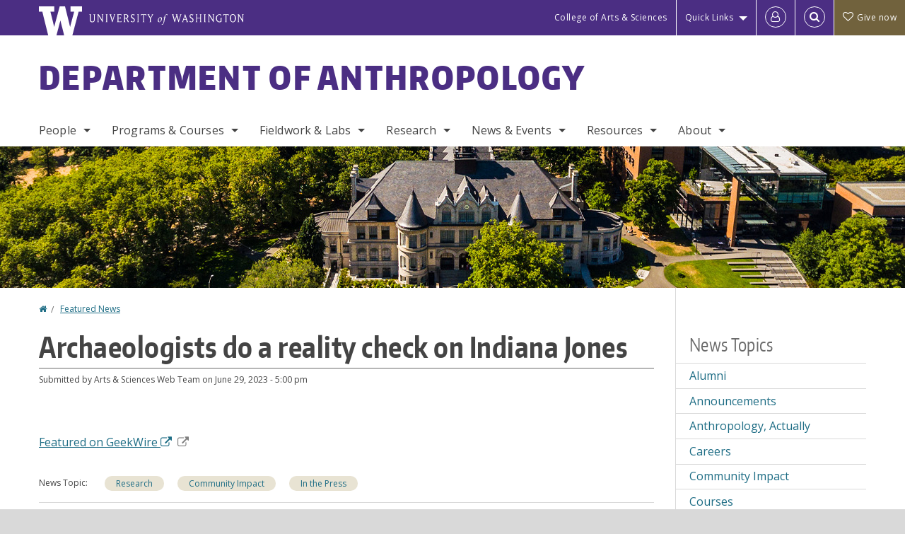

--- FILE ---
content_type: text/html; charset=UTF-8
request_url: https://anthropology.washington.edu/news/2023/06/29/archaeologists-do-a-reality-check-indiana-jones
body_size: 48855
content:
<!DOCTYPE html>
<html lang="en" dir="ltr">
  <head>
    <meta charset="utf-8" />
<script async src="https://www.googletagmanager.com/gtag/js?id=UA-25223004-36"></script>
<script>window.dataLayer = window.dataLayer || [];function gtag(){dataLayer.push(arguments)};gtag("js", new Date());gtag("set", "developer_id.dMDhkMT", true);gtag("config", "UA-25223004-36", {"groups":"default","anonymize_ip":true,"page_placeholder":"PLACEHOLDER_page_path","allow_ad_personalization_signals":false});gtag("config", "G-685SGHN3LR", {"groups":"default","page_placeholder":"PLACEHOLDER_page_location","allow_ad_personalization_signals":false});gtag("config", "G-SHNBKYT066", {"groups":"default","page_placeholder":"PLACEHOLDER_page_location","allow_ad_personalization_signals":false});</script>
<meta name="description" content="Featured on GeekWire " />
<link rel="canonical" href="https://anthropology.washington.edu/news/2023/06/29/archaeologists-do-a-reality-check-indiana-jones" />
<meta name="Generator" content="Drupal 10 (https://www.drupal.org)" />
<meta name="MobileOptimized" content="width" />
<meta name="HandheldFriendly" content="true" />
<meta name="viewport" content="width=device-width, initial-scale=1.0" />
<meta content="ie=edge, chrome=1" http-equiv="x-ua-compatible" />
<meta http-equiv="ImageToolbar" content="false" />
<link rel="icon" href="/themes/custom/uwflorin_foundation/favicon.ico" type="image/vnd.microsoft.icon" />
<script>window.a2a_config=window.a2a_config||{};a2a_config.callbacks=[];a2a_config.overlays=[];a2a_config.templates={};a2a_config.no_3p = 1;</script>

    <title>Archaeologists do a reality check on Indiana Jones | Department of Anthropology | University of Washington</title>
    <link rel="stylesheet" media="all" href="/sites/anthropology/files/css/css_m-LRS3uEri5OIN1r1DgZ6hDNwGM7Z2qkFn9nJ68AezE.css?delta=0&amp;language=en&amp;theme=uwflorin_foundation&amp;include=eJwti0EOhDAIAD9EypM2VOimEcG0sOrv1xgvk5nDEHM42YX0SmnDLWBx9VH9RJZGqQFyhnZbkUfupOVNmNcM2bDSFMij3VO3T_M0puhu-FWvpPDrckx8WDbnVPkDXpkvxA" />
<link rel="stylesheet" media="all" href="/sites/anthropology/files/css/css_jOJe-CSnAlMnlWufZKiTjDJt65UXX_WG2w4QqpolWVw.css?delta=1&amp;language=en&amp;theme=uwflorin_foundation&amp;include=eJwti0EOhDAIAD9EypM2VOimEcG0sOrv1xgvk5nDEHM42YX0SmnDLWBx9VH9RJZGqQFyhnZbkUfupOVNmNcM2bDSFMij3VO3T_M0puhu-FWvpPDrckx8WDbnVPkDXpkvxA" />
<link rel="stylesheet" media="print" href="/sites/anthropology/files/css/css_aF2zeE5WSgRUByo80Ye07-64ExKq8ehI2wfHJrpGt_A.css?delta=2&amp;language=en&amp;theme=uwflorin_foundation&amp;include=eJwti0EOhDAIAD9EypM2VOimEcG0sOrv1xgvk5nDEHM42YX0SmnDLWBx9VH9RJZGqQFyhnZbkUfupOVNmNcM2bDSFMij3VO3T_M0puhu-FWvpPDrckx8WDbnVPkDXpkvxA" />
<link rel="stylesheet" media="all" href="/sites/anthropology/files/css/css_bpRD2OsqNgVfDUsOXJ0oNL7BKSICa06A-ioy5MYJ80c.css?delta=3&amp;language=en&amp;theme=uwflorin_foundation&amp;include=eJwti0EOhDAIAD9EypM2VOimEcG0sOrv1xgvk5nDEHM42YX0SmnDLWBx9VH9RJZGqQFyhnZbkUfupOVNmNcM2bDSFMij3VO3T_M0puhu-FWvpPDrckx8WDbnVPkDXpkvxA" />

    <script src="/core/assets/vendor/modernizr/modernizr.min.js?v=3.11.7"></script>

    <script type="application/ld+json">
      {
        "@context" : "https://schema.org",
        "@type" : "WebSite",
        "name" : "Department of Anthropology",
        "url" : "https://anthropology.washington.edu/"
      }
    </script>
  </head>
  <body class="lang-en section-news header-size-large header-align-left heading-font-encodesans body-font-opensans color-blue accent-lightgray anthropology hide-text-formats front-no-max-width path-node node--type-news">
  <a href="#main-content" class="visually-hidden focusable skip-link">
    Skip to main content
  </a>
  
    <div class="dialog-off-canvas-main-canvas" data-off-canvas-main-canvas>
    
<div class="off-canvas-wrap" data-offcanvas>
  <div class="inner-wrap page ">
    <aside class="left-off-canvas-menu" role="complementary">
      
    </aside>

    <aside class="right-off-canvas-menu" role="complementary">
      
    </aside>

      
      <header class="l-header" role="banner" aria-label="Site header">

        <section id="uw-bar" role="complementary" aria-label="University of Washington links">
          <div class="row">
            <div class="column">
              <a href="https://www.washington.edu" class="uw-link">
              <div class="w-logo"><svg id="W_Logo" data-name="W Logo" xmlns="http://www.w3.org/2000/svg" viewBox="0 0 120.29 80.88" aria-labelledby="W_Title" role="img"><title id="W_Title">Washington</title><path d="M88.27,0V14.58H98.52L87.08,57.19,72.87,0H58.06L42.68,57.19,32.15,14.58H42.82V0H0V14.58H9.49s16.36,65.51,16.57,66.3H49L60,39.17c6.83,27.31,6.49,25.58,10.43,41.72h23c0.2-.78,17.43-66.3,17.43-66.3h9.41V0h-32Z" fill="#fff"/></svg></div>
              <div class="university-wordmark show-for-medium-up"><svg id="UW" data-name="University of Washington" xmlns="http://www.w3.org/2000/svg" viewBox="0 0 207.59 13.98" aria-labelledby="UW_Title" role="img"><title id="UW_Title">University of Washington</title><path d="M202.28,10.91V3.2l5.35,8.6h0.53V2.4L209,1.51h-2.69l0.89,0.89V8.94l-4.64-7.43h-2.13l0.87,0.89v8.52l-0.87.89h2.69Zm-8,.33c-2.06,0-2.77-2.46-2.77-4.59s0.72-4.59,2.77-4.59,2.79,2.46,2.79,4.59-0.72,4.59-2.79,4.59M190.2,6.66c0,2.62,1.48,5.37,4.12,5.37s4.13-2.76,4.13-5.37S197,1.28,194.32,1.28,190.2,4,190.2,6.66M185.55,11V2.28h2l1.1,1.1V1.51h-7.24V3.38l1.12-1.1h1.94V11l-0.8.82h2.76Zm-7.62-3.86v3.31a2.22,2.22,0,0,1-1.69.73c-2.28,0-3.44-2.3-3.44-4.52s1.45-4.52,3.44-4.52a1.57,1.57,0,0,1,1.26.49l1.13,1.12V2a4.6,4.6,0,0,0-2.39-.59,5,5,0,0,0-4.78,5.29c0,2.72,2,5.29,4.78,5.29a4.49,4.49,0,0,0,2.83-.75V7.13l0.8-.82h-2.76Zm-15.26,3.79V3.2l5.42,8.61h0.46V2.4l0.89-.89h-2.69l0.89,0.89V8.94L163,1.51h-2.13l0.87,0.89v8.52l-0.87.89h2.69Zm-7.38-9.4,0.82,0.82V11l-0.82.82h2.77L157.23,11V2.33l0.82-.82h-2.77Zm-9.14,5.13h4.33V11l-0.82.82h2.78L151.6,11V2.33l0.82-.82h-2.78l0.82,0.82V5.87h-4.33V2.33L147,1.51H144.2L145,2.33V11l-0.8.82H147L146.14,11V6.64Zm-4.64,2.3a2.28,2.28,0,0,0-1-2l-2.09-1.52a2.43,2.43,0,0,1-1.14-1.76,1.45,1.45,0,0,1,1.48-1.46,5.94,5.94,0,0,1,.66.12l0.91,1,1-1.43-2-.38a1.63,1.63,0,0,0-.49-0.05A2.59,2.59,0,0,0,136.17,4a3,3,0,0,0,1.33,2.36l2.11,1.52a1.75,1.75,0,0,1,.73,1.5,1.7,1.7,0,0,1-1.71,1.82,1.73,1.73,0,0,1-.72-0.14l-1-1.15-0.89,1.61,2,0.38a3.5,3.5,0,0,0,.61.07,3,3,0,0,0,2.86-3M130,3.8l1.41,4.26h-2.88ZM127.5,11l0.75-2.18h3.4L132.37,11l-0.8.8h2.91L133.66,11l-3.21-9.46h-0.52L126.66,11l-0.84.84h2.48Zm-10.95.8,2.36-7.45,2.29,7.45h0.52l3-9.47,0.84-.82h-2.48l0.8,0.8-2.18,7.12-2.11-7.12,0.8-.8h-2.91l0.82,0.82L118.49,3l-2,6.42-2.11-7.12,0.8-.8h-2.91l0.84,0.82L116,11.8h0.52ZM101.3,5.63L100.9,6l0,0.14h1.2c-0.19,1.31-.36,2.44-0.64,4.26-0.39,2.71-.72,3.67-1,3.9a0.53,0.53,0,0,1-.36.13,2,2,0,0,1-.64-0.22,0.34,0.34,0,0,0-.41.1,0.88,0.88,0,0,0-.25.49,0.58,0.58,0,0,0,.62.43,2.44,2.44,0,0,0,1.59-1c0.49-.61,1.16-2,1.72-5.29,0.1-.61.22-1.22,0.46-2.81L104.74,6l0.32-.38h-1.71c0.43-2.68.8-3.49,1.42-3.49a1.57,1.57,0,0,1,1.12.48,0.29,0.29,0,0,0,.41,0,0.86,0.86,0,0,0,.29-0.54,0.79,0.79,0,0,0-.87-0.61,3.22,3.22,0,0,0-2.33,1.22,6.55,6.55,0,0,0-1.15,3H101.3Zm-6.52,3.8c0-2.15,1.09-3.31,1.54-3.49a1.35,1.35,0,0,1,.48-0.12c0.72,0,1.14.55,1.14,1.67,0,1.88-1,3.59-1.57,3.8a1.43,1.43,0,0,1-.45.1c-0.81,0-1.15-.87-1.15-2m2.48-4.15a3.45,3.45,0,0,0-1.57.52,4.54,4.54,0,0,0-2.09,4,1.89,1.89,0,0,0,1.83,2.15,3.73,3.73,0,0,0,2.16-1A5.2,5.2,0,0,0,99.11,7.3a1.78,1.78,0,0,0-1.86-2m-16.8-3L83.05,7v4l-0.82.82H85L84.19,11V7l2.65-4.68,0.86-.84H85.15l0.8,0.8L83.78,6.17,81.73,2.31l0.8-.8H79.61ZM75,11V2.28h2l1.1,1.1V1.51H70.84V3.38L72,2.28h1.94V11l-0.8.82h2.76ZM65.69,1.51l0.82,0.82V11l-0.82.82h2.78L67.64,11V2.33l0.82-.82H65.69Zm-3,7.43a2.28,2.28,0,0,0-1-2L59.65,5.45a2.42,2.42,0,0,1-1.13-1.76A1.45,1.45,0,0,1,60,2.23a5.89,5.89,0,0,1,.66.12l0.91,1,1-1.43-2-.38A1.61,1.61,0,0,0,60,1.46,2.59,2.59,0,0,0,57.38,4a3,3,0,0,0,1.33,2.36l2.11,1.52a1.75,1.75,0,0,1,.73,1.5,1.7,1.7,0,0,1-1.71,1.82A1.72,1.72,0,0,1,59.13,11l-1-1.15-0.89,1.61,2,0.38a3.5,3.5,0,0,0,.61.07,3,3,0,0,0,2.86-3M49.48,2.28h1.26a2,2,0,0,1,2,2.06,1.93,1.93,0,0,1-2,1.9H49.48v-4Zm0,8.71V7H51l2.49,4.8h1.71L54.43,11l-2.3-4.22a2.7,2.7,0,0,0,1.94-2.41,3.08,3.08,0,0,0-3.33-2.84H47.54l0.8,0.82V11l-0.8.82H50.3Zm-4.62.82V9.92L43.76,11H40.63V6.71H43l0.82,0.82V5.12L43,5.94H40.63V2.28h3.12l1.1,1.1V1.51H38.7l0.8,0.82V11l-0.8.82h6.16ZM31.51,1.51H28.59l0.84,0.82,2.9,9.47h0.52l3-9.47,0.84-.82H34.19L35,2.31,32.82,9.43,30.7,2.31Zm-8,0,0.82,0.82V11l-0.82.82h2.77L25.47,11V2.33l0.82-.82H23.51Zm-9.58,9.4V3.2l5.52,8.6h0.36V2.4l0.89-.89H18L18.91,2.4V8.94L14.27,1.51H12.14L13,2.4v8.52l-0.87.89h2.69ZM2.35,9a3.07,3.07,0,0,0,3.19,3A3.21,3.21,0,0,0,8.87,9V2.4l0.87-.89H7.06L7.95,2.4V9a2.11,2.11,0,0,1-2.13,2.13A2.21,2.21,0,0,1,3.55,9V2.4l0.89-.89h-3L2.35,2.4V9Z" transform="translate(-1.46 -1.28)" fill="#fff"/></svg></div>
              </a>
            </div>
          </div>
          <div class="right-buttons">
            <a href="https://artsci.washington.edu" class="artsci-link show-for-medium-up">College of Arts &amp; Sciences</a>
                                  
        <h2 class="block-title visually-hidden" id="block-quicklinks-menu">Quick links</h2>
  <button href="#" data-dropdown="quick-links-menu-links" data-options="is_hover:true" aria-controls="quick-links-menu-links" aria-expanded="false" aria-haspopup="true" class="header-dropdown-button show-for-large-up">Quick Links</button>
        
              <ul region="quick_links" class="f-dropdown show-for-large-up" role="menu" data-dropdown-content="" aria-hidden="true" id="quick-links-menu-links">
              <li>
        <a href="https://uw.edu/directory" title="" tabindex="-1">Directories</a>
              </li>
          <li>
        <a href="https://uw.edu/maps" title="" tabindex="-1">Maps</a>
              </li>
          <li>
        <a href="https://my.uw.edu" title="" tabindex="-1">MyUW</a>
              </li>
        </ul>
  


  
  
                                                          
        <h2 class="block-title visually-hidden" id="block-uwflorin-foundation-account-menu-menu">User account menu</h2>
      <div id="block-samlauthstatus" class="block-samlauthstatus block">
      <a href="/saml/login?destination=/news/2023/06/29/archaeologists-do-a-reality-check-indiana-jones" title="UWNetID Login" class="samlauth-login-link" aria-label="Log in">
        <span class="fa fa-user-o fa-fw" aria-hidden="true" />
      </a>
    </div>
  
  
                                              <div class="header-button">
  <a href="#" aria-controls="search-field" aria-expanded="false" id="search-toggle">Search</a>
  <div id="search-field" role="search" aria-hidden="true">
    <section class="flexible-google-cse-search-form block-flexiblegooglecustomsearchblock block" data-drupal-selector="flexible-google-cse-search-form" id="block-flexiblegooglecustomsearchblock">

                  
        <h2  class="block-title visually-hidden"></h2>
      

      
                  <form region="search" action="/search/google/" method="get" id="flexible-google-cse-search-form" accept-charset="UTF-8">
  <div class="js-form-item form-item js-form-type-textfield form-item-key-word js-form-item-key-word">
      <label for="edit-key-word">Search</label>
        <input placeholder="" data-drupal-selector="edit-key-word" type="text" id="edit-key-word" name="key-word" value="" size="15" maxlength="128" class="form-text" />

        </div>
<input data-drupal-selector="edit-searchbutton" type="submit" id="edit-searchbutton" value="Search" class="button js-form-submit form-submit" />

</form>

        
        
    </section>
  </div>
</div>
  
                                      <a href="/support-us" class="giving-link" id="giving-link-header"><span class='fa fa-heart-o'>&nbsp;</span>Give now</a>
                      </div>
        </section>

        
                  <div class="l-header-region row small-collapse">
            <div class="large-12 columns">
                    <div>
        
              
  <h2 class="block-title visually-hidden" id="block-uwflorin-foundation-main-menu-menu">Main menu</h2>
  

        

  <div class="contain-to-grid">
    <nav class="top-bar" data-topbar data-options="mobile_show_parent_link:true" role="navigation" aria-label="Main menu">
      <ul class="title-area">
        <li class="name">
          <h1 id="site-name"><a href="/" title="Department of Anthropology Home">Department of Anthropology</a></h1>
        </li>
        <li class="toggle-topbar menu-icon">
          <a href="#"><span>Menu</span></a>
        </li>
      </ul>
      <section class="top-bar-section">
                <ul  region="header" class="menu nav-bar main-nav" id="main-menu">
                                                                        <li class="has-dropdown first">
        <a href="/people" data-drupal-link-system-path="people">People</a>
                                          <ul  region="header" class="menu nav-bar main-nav dropdown" id="main-menu">
                                                                          <li class="has-dropdown first">
        <a href="/people/faculty" title="" data-drupal-link-system-path="node/1297">Faculty</a>
                                          <ul  region="header" class="menu nav-bar main-nav dropdown" id="main-menu">
                                                                          <li class="leaf first">
        <a href="/people/faculty" title="" data-drupal-link-system-path="node/1297">Core Faculty</a>
              </li>
                                                        <li class="leaf">
        <a href="/people/emeriti" title="" data-drupal-link-system-path="node/1296">Emeriti Faculty</a>
              </li>
                                                        <li class="leaf">
        <a href="/people/affiliated-faculty" title="" data-drupal-link-system-path="node/1298">Adjuncts &amp; Affiliates</a>
              </li>
                                                                      <li class="leaf last">
        <a href="/people/postdocs-and-visitors" title="" data-drupal-link-system-path="node/1299">Postdocs &amp; Visitors</a>
              </li>
      </ul>
  
              </li>
                                                        <li class="leaf">
        <a href="/people/staff" title="" data-drupal-link-system-path="node/1300">Staff</a>
              </li>
                                                        <li class="leaf">
        <a href="/people/graduate-student" title="" data-drupal-link-system-path="node/1301">Graduate Students</a>
              </li>
                                                        <li class="leaf">
        <a href="/people/mentors" title="" data-drupal-link-system-path="node/1302">Mentor Network</a>
              </li>
                                                                      <li class="has-dropdown last">
        <a href="/alumni" data-drupal-link-system-path="node/655">Alumni</a>
                                          <ul  region="header" class="menu nav-bar main-nav dropdown" id="main-menu">
                                                                          <li class="leaf first">
        <a href="/alumni" title="" data-drupal-link-system-path="node/655">Alumni News</a>
              </li>
                                                        <li class="leaf">
        <a href="/people/alumni" title="" data-drupal-link-system-path="node/1303">Alumni Profiles</a>
              </li>
                                                                      <li class="leaf last">
        <a href="/alumni-update" data-drupal-link-system-path="webform/alumni_update">Submit an Update</a>
              </li>
      </ul>
  
              </li>
      </ul>
  
              </li>
                                                        <li class="has-dropdown">
        <a href="/programs-courses" data-drupal-link-system-path="node/645">Programs &amp; Courses</a>
                                          <ul  region="header" class="menu nav-bar main-nav dropdown" id="main-menu">
                                                                          <li class="has-dropdown first">
        <a href="/undergraduate-program" data-drupal-link-system-path="node/649">Undergraduate</a>
                                          <ul  region="header" class="menu nav-bar main-nav dropdown" id="main-menu">
                                                                          <li class="leaf first">
        <a href="/undergraduate-program" title="" data-drupal-link-system-path="node/649">Program Overview</a>
              </li>
                                                        <li class="has-dropdown">
        <a href="/bachelor-arts-anthropology" data-drupal-link-system-path="node/667">BA in Anthropology</a>
                                          <ul  region="header" class="menu nav-bar main-nav dropdown" id="main-menu">
                                                                          <li class="leaf first">
        <a href="/anthropology-globalization-ba" data-drupal-link-system-path="node/672">Anthropology of Globalization Option</a>
              </li>
                                                        <li class="leaf">
        <a href="/archaeological-sciences-ba" data-drupal-link-system-path="node/673">Archaeological Sciences Option</a>
              </li>
                                                        <li class="leaf">
        <a href="/human-evolutionary-biology-ba" data-drupal-link-system-path="node/674">Human Evolutionary Biology Option</a>
              </li>
                                                        <li class="leaf">
        <a href="/indigenous-archaeology-ba" data-drupal-link-system-path="node/714">Indigenous Archaeology Option</a>
              </li>
                                                                      <li class="leaf last">
        <a href="/medical-anthropology-global-health-ba" data-drupal-link-system-path="node/671">Medical Anthropology &amp; Global Health Option</a>
              </li>
      </ul>
  
              </li>
                                                        <li class="has-dropdown">
        <a href="/bachelor-science-anthropology" data-drupal-link-system-path="node/716">BS in Anthropology</a>
                                          <ul  region="header" class="menu nav-bar main-nav dropdown" id="main-menu">
                                                                          <li class="leaf first">
        <a href="/archaeological-sciences-bs" data-drupal-link-system-path="node/712">Archaeological Sciences Option</a>
              </li>
                                                        <li class="leaf">
        <a href="/human-evolutionary-biology-bs" data-drupal-link-system-path="node/713">Human Evolutionary Biology Option</a>
              </li>
                                                                      <li class="leaf last">
        <a href="/medical-anthropology-global-health-bs" data-drupal-link-system-path="node/711">Medical Anthropology &amp; Global Health Option</a>
              </li>
      </ul>
  
              </li>
                                                        <li class="leaf">
        <a href="/minor-anthropology" data-drupal-link-system-path="node/675">Minor</a>
              </li>
                                                        <li class="leaf">
        <a href="/honors-program" data-drupal-link-system-path="node/676">Honors</a>
              </li>
                                                        <li class="leaf">
        <a href="/undergraduate-research-opportunities" data-drupal-link-system-path="node/677">Research Opportunities</a>
              </li>
                                                                      <li class="leaf last">
        <a href="/advising" title="" data-drupal-link-system-path="node/652">Advising</a>
              </li>
      </ul>
  
              </li>
                                                        <li class="has-dropdown">
        <a href="/graduate-programs" data-drupal-link-system-path="node/650">Graduate</a>
                                          <ul  region="header" class="menu nav-bar main-nav dropdown" id="main-menu">
                                                                          <li class="has-dropdown first">
        <a href="/phd-anthropology-archaeology" title="" data-drupal-link-system-path="node/683">Archaeology</a>
                                          <ul  region="header" class="menu nav-bar main-nav dropdown" id="main-menu">
                                                                          <li class="leaf first">
        <a href="/phd-anthropology-archaeology" data-drupal-link-system-path="node/683">PhD in Anthropology: Archaeology</a>
              </li>
                                                                      <li class="leaf last">
        <a href="/ma-archaeological-heritage" data-drupal-link-system-path="node/718">MA in Archaeological Heritage</a>
              </li>
      </ul>
  
              </li>
                                                        <li class="has-dropdown">
        <a href="/phd-anthropology-biological-anthropology" title="" data-drupal-link-system-path="node/684">Biological Anthropology</a>
                                          <ul  region="header" class="menu nav-bar main-nav dropdown" id="main-menu">
                                                                          <li class="leaf first">
        <a href="/phd-anthropology-biological-anthropology" data-drupal-link-system-path="node/684">PhD in Anthropology: Biological Anthropology</a>
              </li>
                                                                      <li class="leaf last">
        <a href="/mphphd-program" data-drupal-link-system-path="node/687">MPH/PhD Program</a>
              </li>
      </ul>
  
              </li>
                                                        <li class="has-dropdown">
        <a href="/phd-anthropology-sociocultural-anthropology" title="" data-drupal-link-system-path="node/686">Sociocultural Anthropology</a>
                                          <ul  region="header" class="menu nav-bar main-nav dropdown" id="main-menu">
                                                                          <li class="leaf first">
        <a href="/phd-anthropology-sociocultural-anthropology" data-drupal-link-system-path="node/686">PhD in Anthropology: Sociocultural Anthropology</a>
              </li>
                                                                      <li class="leaf last">
        <a href="/mphphd-program" title="" data-drupal-link-system-path="node/687">MPH/PhD Program</a>
              </li>
      </ul>
  
              </li>
                                                        <li class="leaf">
        <a href="/graduate-program-admission" data-drupal-link-system-path="node/679">Admissions</a>
              </li>
                                                        <li class="leaf">
        <a href="/department-uw-funding" data-drupal-link-system-path="node/651">Department Funding</a>
              </li>
                                                                      <li class="leaf last">
        <a href="/advising#grad" title="" data-drupal-link-system-path="node/652">Advising</a>
              </li>
      </ul>
  
              </li>
                                                                      <li class="has-dropdown last">
        <a href="/courses" title="" data-drupal-link-system-path="courses">Courses</a>
                                          <ul  region="header" class="menu nav-bar main-nav dropdown" id="main-menu">
                                                                          <li class="leaf first">
        <a href="/courses" title="" data-drupal-link-system-path="courses">Course Offerings</a>
              </li>
                                                                      <li class="leaf last">
        <a href="/anthropology-curriculum-forecast" data-drupal-link-system-path="node/678">Curriculum Forecast</a>
              </li>
      </ul>
  
              </li>
      </ul>
  
              </li>
                                                        <li class="has-dropdown">
        <a href="/fieldwork-labs" data-drupal-link-system-path="node/666">Fieldwork &amp; Labs</a>
                                          <ul  region="header" class="menu nav-bar main-nav dropdown" id="main-menu">
                                                                          <li class="leaf first">
        <a href="/study-abroad" data-drupal-link-system-path="node/1304">Study Abroad &amp; Fieldwork</a>
              </li>
                                                        <li class="leaf">
        <a href="/other-fieldwork-opportunities" data-drupal-link-system-path="node/1389">Other Fieldwork Opportunities</a>
              </li>
                                                        <li class="has-dropdown">
        <a href="/archaeology-labs" data-drupal-link-system-path="node/694">Archaeology Labs</a>
                                          <ul  region="header" class="menu nav-bar main-nav dropdown" id="main-menu">
                                                                          <li class="leaf first">
        <a href="/other-labs-resources" data-drupal-link-system-path="node/696">Other Labs &amp; Resources</a>
              </li>
                                                        <li class="leaf">
        <a href="/digital-archaeology-research-digar-lab" data-drupal-link-system-path="node/698">DigAR Lab</a>
              </li>
                                                        <li class="leaf">
        <a href="/geoarchaeology-lab" data-drupal-link-system-path="node/699">Geoarchaeology Lab</a>
              </li>
                                                                      <li class="leaf last">
        <a href="/microanalysis-lab" data-drupal-link-system-path="node/700">Microanalysis Lab</a>
              </li>
      </ul>
  
              </li>
                                                        <li class="has-dropdown">
        <a href="/biological-anthropology-labs" data-drupal-link-system-path="node/695">Biological Anthropology Labs</a>
                                          <ul  region="header" class="menu nav-bar main-nav dropdown" id="main-menu">
                                                                          <li class="leaf first">
        <a href="/biodemography-laboratory" data-drupal-link-system-path="node/702">Biodemography Laboratory</a>
              </li>
                                                        <li class="leaf">
        <a href="/molecular-anthropology-laboratory" data-drupal-link-system-path="node/701">Molecular Anthropology Laboratory</a>
              </li>
                                                                      <li class="leaf last">
        <a href="/primate-evolutionary-biomechanics-laboratory-pebl" data-drupal-link-system-path="node/703">Primate Evolutionary Biomechanics Laboratory</a>
              </li>
      </ul>
  
              </li>
                                                        <li class="leaf">
        <a href="/equipment" data-drupal-link-system-path="node/693">Equipment</a>
              </li>
                                                                      <li class="leaf last">
        <a href="/archy-gsa-guide" data-drupal-link-system-path="node/724">Archy GSA Guide</a>
              </li>
      </ul>
  
              </li>
                                                        <li class="has-dropdown">
        <a href="/research" data-drupal-link-system-path="node/660">Research</a>
                                          <ul  region="header" class="menu nav-bar main-nav dropdown" id="main-menu">
                                                                          <li class="leaf first">
        <a href="/research/publications" title="" data-drupal-link-system-path="taxonomy/term/41">Publications</a>
              </li>
                                                        <li class="leaf">
        <a href="/research/dissertations" title="" data-drupal-link-system-path="taxonomy/term/48">Dissertations</a>
              </li>
                                                        <li class="leaf">
        <a href="/research/projects" title="" data-drupal-link-system-path="taxonomy/term/42">Projects</a>
              </li>
                                                                      <li class="leaf last">
        <a href="/research/fields" data-drupal-link-system-path="research/fields">Fields of Interest</a>
              </li>
      </ul>
  
              </li>
                                                        <li class="has-dropdown">
        <a href="/news" title="" data-drupal-link-system-path="news">News &amp; Events</a>
                                          <ul  region="header" class="menu nav-bar main-nav dropdown" id="main-menu">
                                                                          <li class="leaf first">
        <a href="/news/recent" title="" data-drupal-link-system-path="news/recent">Recent News</a>
              </li>
                                                        <li class="leaf">
        <a href="/calendar" title="" data-drupal-link-system-path="calendar">Department Calendar</a>
              </li>
                                                        <li class="leaf">
        <a href="/biological-anthropology-seminar-series-bass-calendar" data-drupal-link-system-path="node/1305">BASS Calendar</a>
              </li>
                                                        <li class="leaf">
        <a href="/friday-afternoon-archaeology-lecture-series-faals-calendar" data-drupal-link-system-path="node/1306">FAALS Calendar</a>
              </li>
                                                                      <li class="leaf last">
        <a href="/graduation-celebration" data-drupal-link-system-path="node/1337">Graduation Ceremony</a>
              </li>
      </ul>
  
              </li>
                                                        <li class="has-dropdown">
        <a href="/resources" data-drupal-link-system-path="node/646">Resources</a>
                                          <ul  region="header" class="menu nav-bar main-nav dropdown" id="main-menu">
                                                                          <li class="leaf first">
        <a href="/advising" data-drupal-link-system-path="node/652">Advising</a>
              </li>
                                                        <li class="leaf">
        <a href="/department-uw-funding" data-drupal-link-system-path="node/651">Department Funding</a>
              </li>
                                                        <li class="leaf">
        <a href="/external-funding-opportunities" data-drupal-link-system-path="node/681">External Funding Opportunities</a>
              </li>
                                                        <li class="leaf">
        <a href="/artifactobject-identification" data-drupal-link-system-path="node/723">Artifact/Object Identification</a>
              </li>
                                                        <li class="leaf">
        <a href="/guidance-faculty-job-materials" data-drupal-link-system-path="node/721">Guidance on Faculty Job Materials</a>
              </li>
                                                                      <li class="leaf last">
        <a href="/procedural-steps-graduate-degree" data-drupal-link-system-path="node/726">Procedural Steps to Degree</a>
              </li>
      </ul>
  
              </li>
                                                                      <li class="has-dropdown last">
        <a href="/about" data-drupal-link-system-path="node/644">About</a>
                                          <ul  region="header" class="menu nav-bar main-nav dropdown" id="main-menu">
                                                                          <li class="leaf first">
        <a href="/about" title="" data-drupal-link-system-path="node/644">Welcome</a>
              </li>
                                                        <li class="leaf">
        <a href="/mission-statement" data-drupal-link-system-path="node/662">Mission</a>
              </li>
                                                        <li class="leaf">
        <a href="/diversity-equity-inclusion" data-drupal-link-system-path="node/658">Diversity</a>
              </li>
                                                        <li class="leaf">
        <a href="/collection-ethics" data-drupal-link-system-path="node/719">Collection Ethics</a>
              </li>
                                                        <li class="leaf">
        <a href="/stay-connected" data-drupal-link-system-path="node/648">Stay Connected</a>
              </li>
                                                        <li class="leaf">
        <a href="/support-us" data-drupal-link-system-path="node/647">Support Us</a>
              </li>
                                                                      <li class="leaf last">
        <a href="/contact" data-drupal-link-system-path="node/659">Contact Us</a>
              </li>
      </ul>
  
              </li>
      </ul>
  
                  
              <ul id="secondary-menu" class="f-dropdown hide-for-large-up" role="menu" data-dropdown-content="" aria-hidden="true">
              <li>
        <a href="https://uw.edu/directory" title="" tabindex="-1">Directories</a>
              </li>
          <li>
        <a href="https://uw.edu/maps" title="" tabindex="-1">Maps</a>
              </li>
          <li>
        <a href="https://my.uw.edu" title="" tabindex="-1">MyUW</a>
              </li>
        </ul>
  


                      </section>
    </nav>
  </div>


  
  
      </div>
  
            </div>
          </div>
        
        <!-- Configurable background image for banner -->
                  <div class="banner-image" style="background-image: url('/sites/anthropology/files/internal_page_banner.jpg')"></div>
        
      </header>

      <div class="row">
                              </div>

      
      
      <main id="main" class="row l-main" role="main">
        <div class="large-9 main columns">
                    <a id="main-content"></a>
                    <section>
                                <div>
        <div data-drupal-messages-fallback class="hidden"></div>
<section id="block-uwflorin-foundation-breadcrumbs" class="block-uwflorin-foundation-breadcrumbs block">
  
  
    

  
            <nav role="navigation" aria-labelledby="system-breadcrumb">
    <h2 id="system-breadcrumb" class="visually-hidden">You are here</h2>
    <ul class="breadcrumbs">
          <li>
                  <a href="/">Home</a>
              </li>
          <li>
                  <a href="/news">Featured News</a>
              </li>
        </ul>
  </nav>

    
    
  </section>
<section id="block-uwflorin-foundation-page-title" class="block-uwflorin-foundation-page-title block">
  
  
    

  
          
  <h1><span class="field-wrapper">Archaeologists do a reality check on Indiana Jones</span>
</h1>


    
    
  </section>
<section id="block-uwflorin-foundation-content" class="block-uwflorin-foundation-content block">
  
  
    

  
          

<article id="node-616" >

  
    

      <div class="posted">
      
      <div>
        Submitted by <span class="field-wrapper"><span>Arts &amp; Sciences Web Team</span></span>
 on <span class="field-wrapper"><time datetime="2023-06-29T17:00:00-07:00" title="Thursday, June 29, 2023 - 5:00 pm">June 29, 2023 - 5:00 pm</time>
</span>
        
      </div>
    </div>
  
  
    <div class="view-mode-full">
    <div class="field-wrapper body field field-node--body field-name-body field-type-text-with-summary field-label-hidden">
    <div class="field-items">
          <div class="field-item"><br><br><a href="https://www.geekwire.com/2023/indiana-jones-archaeologists-ancient-history/" class="read-more">Featured on GeekWire&nbsp;<i class="fa fa-external-link" aria-hidden="true"></i></a></div>
      </div>
</div>

<div  class="group-node-tags">
    <div class="field-wrapper field field-node--field-news-topic field-name-field-news-topic field-type-entity-reference field-label-inline clearfix">
      <div class="field-label">News Topic</div>
    <div class="field-items">
          <div class="field-item"><a href="/news/research" hreflang="en">Research</a></div>
          <div class="field-item"><a href="/news/community-impact" hreflang="en">Community Impact</a></div>
          <div class="field-item"><a href="/news/press" hreflang="en">In the Press</a></div>
      </div>
</div>

  </div>
  </div>

  
  
  
</article>


    
    
  </section>
<section id="block-addtoanybuttons" class="block-addtoanybuttons block">
  
  
    

  
          <span class="a2a_kit a2a_kit_size_16 addtoany_list" data-a2a-url="https://anthropology.washington.edu/news/2023/06/29/archaeologists-do-a-reality-check-indiana-jones" data-a2a-title="Archaeologists do a reality check on Indiana Jones"><a class="a2a_dd addtoany_share" href="https://www.addtoany.com/share#url=https%3A%2F%2Fanthropology.washington.edu%2Fnews%2F2023%2F06%2F29%2Farchaeologists-do-a-reality-check-indiana-jones&amp;title=Archaeologists%20do%20a%20reality%20check%20on%20Indiana%20Jones"><span class="fa fa-share-square-o" aria-hidden="true"></span> Share

              </a></span>
    
    
  </section>

      </div>
  
                      </section>
        </div>
                          <aside role="complementary" aria-label="Sidebar 2" id="sidebar-second" class="large-3 sidebar-second columns sidebar">
                  <div>
        <section class="views-element-container block-views-block-taxonomy-sidebars-news-topics block" id="block-views-block-taxonomy-sidebars-news-topics">
  
  
      <h2  class="block-title">News Topics</h2>
    

  
          <div region="sidebar_second"><div class="view-display-id-news_topics view-id-taxonomy_sidebars js-view-dom-id-ed3f0dc280fbbc27273ea025a08e0668eb0b05de5069ab124bd33866e47d0071">
  
  
  

  
  
  

  <div class="item-list">
  
  <ul>

          <li><div class="views-field views-field-name"><span class="field-content"><a href="/news/alumni" aria-label="Alumni news">Alumni</a></span></div></li>
          <li><div class="views-field views-field-name"><span class="field-content"><a href="/news/announcements">Announcements</a></span></div></li>
          <li><div class="views-field views-field-name"><span class="field-content"><a href="/news/anthropology-actually">Anthropology, Actually</a></span></div></li>
          <li><div class="views-field views-field-name"><span class="field-content"><a href="/news/careers">Careers</a></span></div></li>
          <li><div class="views-field views-field-name"><span class="field-content"><a href="/news/community-impact">Community Impact</a></span></div></li>
          <li><div class="views-field views-field-name"><span class="field-content"><a href="/news/courses" aria-label="Courses news">Courses</a></span></div></li>
          <li><div class="views-field views-field-name"><span class="field-content"><a href="/news/faculty-and-staff">Faculty and Staff</a></span></div></li>
          <li><div class="views-field views-field-name"><span class="field-content"><a href="/news/giving">Giving</a></span></div></li>
          <li><div class="views-field views-field-name"><span class="field-content"><a href="/news/honors-and-awards">Honors and Awards</a></span></div></li>
          <li><div class="views-field views-field-name"><span class="field-content"><a href="/news/press">In the Press</a></span></div></li>
          <li><div class="views-field views-field-name"><span class="field-content"><a href="/news/lectures-and-events">Lectures and Events</a></span></div></li>
          <li><div class="views-field views-field-name"><span class="field-content"><a href="/news/program-innovation">Program Innovation</a></span></div></li>
          <li><div class="views-field views-field-name"><span class="field-content"><a href="/news/research" aria-label="Research news">Research</a></span></div></li>
          <li><div class="views-field views-field-name"><span class="field-content"><a href="/news/student-success">Student Success</a></span></div></li>
          <li><div class="views-field views-field-name"><span class="field-content"><a href="/news/study-abroad" aria-label="Study Abroad news">Study Abroad</a></span></div></li>
    
  </ul>

</div>

    

  
  

  
  
</div>
</div>

    
    
  </section>

      </div>
  
          </aside>
              </main>

      <section id="footer-top" class="l-footer-top" role="complementary" aria-label="Social media links">
        <a href="/support-us" class="button support-button" id="giving-link-footer"><span class='fa fa-heart-o fa-2x'>&nbsp;</span> Support Anthropology</a>
        <div class="row">
          <div class="columns large-8 xlarge-9 small-centered large-uncentered">
            <ul class="stay-connected links inline"><li><a href="https://www.instagram.com/uwanthropology/"><span class="fa-container"><span class="fa fa-instagram fa-2x">&nbsp;</span></span><span class="hidden-for-small-only">Instagram</span></a></li><li><a href="https://twitter.com/uw_anthropology"><span class="fa-container"><span class="fa fa-twitter fa-2x">&nbsp;</span></span><span class="hidden-for-small-only">Twitter</span></a></li><li><a href="https://www.youtube.com/user/uwanthropology"><span class="fa-container"><span class="fa fa-youtube-play fa-2x">&nbsp;</span></span><span class="hidden-for-small-only">YouTube</span></a></li><li><a href="/mailing-list"><span class="fa-container"><span class="fa fa-envelope-o fa-2x">&nbsp;</span></span><span class="hidden-for-small-only">Newsletter</span></a></li></ul>
          </div>
        </div>
      </section>

      <footer id="footer" class="l-footer" role="contentinfo" aria-label="Contact and copyright">
        <div class="row">
            <div class="footer columns">
              <div class="row">
                <div class="medium-4 large-3 columns"><p>Department of Anthropology<br>
University of Washington<br>
314 Denny Hall<br>
Box 353100<br>
Seattle, WA 98195-3100</p></div>
<div class="medium-4 large-3 columns"><p>Phone: (206) 543-5240<br>
<a href="mailto:anthinfo@uw.edu">anthinfo@uw.edu</a></p></div>
<div class="medium-4 large-3 columns"><p><a href="http://www.washington.edu/online/privacy">Privacy</a><br>
<a href="http://www.washington.edu/online/terms">Terms</a><br>
<a href="/sitemap">Site Map</a><br>
<a href="/contact">Contact Us</a></p></div>
<div class="medium-4 large-3 columns end hide-for-print"></div>

              </div>
            </div>
          
                    <div class="copyright columns">
            &copy; 2025 <a href="http://uw.edu">University of Washington</a>. All rights reserved.
          </div>
        </div>
      </footer>
   
    <a class="exit-off-canvas"></a>

  </div>
</div>

  </div>

  
  <script type="application/json" data-drupal-selector="drupal-settings-json">{"path":{"baseUrl":"\/","pathPrefix":"","currentPath":"node\/616","currentPathIsAdmin":false,"isFront":false,"currentLanguage":"en"},"pluralDelimiter":"\u0003","suppressDeprecationErrors":true,"colorbox":{"opacity":"0.85","current":"{current} of {total}","previous":"\u00ab Prev","next":"Next \u00bb","close":"Close","maxWidth":"98%","maxHeight":"98%","fixed":true,"mobiledetect":true,"mobiledevicewidth":"480px"},"google_analytics":{"account":"UA-25223004-36","trackOutbound":true,"trackMailto":true,"trackTel":true,"trackDownload":true,"trackDownloadExtensions":"7z|aac|arc|arj|asf|asx|avi|bin|csv|doc(x|m)?|dot(x|m)?|exe|flv|gif|gz|gzip|hqx|jar|jpe?g|js|mp(2|3|4|e?g)|mov(ie)?|msi|msp|pdf|phps|png|ppt(x|m)?|pot(x|m)?|pps(x|m)?|ppam|sld(x|m)?|thmx|qtm?|ra(m|r)?|sea|sit|tar|tgz|torrent|txt|wav|wma|wmv|wpd|xls(x|m|b)?|xlt(x|m)|xlam|xml|z|zip","trackColorbox":true},"data":{"extlink":{"extTarget":false,"extTargetAppendNewWindowLabel":"(opens in a new window)","extTargetNoOverride":false,"extNofollow":false,"extTitleNoOverride":false,"extNoreferrer":true,"extFollowNoOverride":false,"extClass":"ext","extLabel":"","extImgClass":false,"extSubdomains":true,"extExclude":"","extInclude":"","extCssExclude":"#block-addtoanybuttons, .english .llc-icons, .upcoming-prods","extCssInclude":"","extCssExplicit":".main, #block-uw-castrum-dwf-content","extAlert":false,"extAlertText":"This link will take you to an external web site. We are not responsible for their content.","extHideIcons":true,"mailtoClass":"0","telClass":"0","mailtoLabel":"","telLabel":"","extUseFontAwesome":true,"extIconPlacement":"append","extPreventOrphan":false,"extFaLinkClasses":"fa fa-external-link","extFaMailtoClasses":"fa fa-envelope-o","extAdditionalLinkClasses":"","extAdditionalMailtoClasses":"","extAdditionalTelClasses":"","extFaTelClasses":"fa fa-phone","whitelistedDomains":[],"extExcludeNoreferrer":""}},"field_group":{"html_element":{"mode":"default","context":"view","settings":{"classes":"group-node-tags","id":"","element":"div","show_label":false,"label_element":"h3","label_element_classes":"","attributes":"","effect":"none","speed":"fast"}}},"ajaxTrustedUrl":{"\/search\/google\/":true},"user":{"uid":0,"permissionsHash":"8356dea9841b8e880f246e49b716a6a7248a745883f0f1a7fb588df2e2b86442"}}</script>
<script src="/core/assets/vendor/jquery/jquery.min.js?v=3.7.1"></script>
<script src="/core/assets/vendor/once/once.min.js?v=1.0.1"></script>
<script src="/core/misc/drupalSettingsLoader.js?v=10.4.8"></script>
<script src="/core/misc/drupal.js?v=10.4.8"></script>
<script src="/core/misc/drupal.init.js?v=10.4.8"></script>
<script src="/modules/contrib/jquery_ui/assets/vendor/jquery.ui/ui/version-min.js?v=1.13.2"></script>
<script src="/modules/contrib/jquery_ui/assets/vendor/jquery.ui/ui/data-min.js?v=1.13.2"></script>
<script src="/modules/contrib/jquery_ui/assets/vendor/jquery.ui/ui/disable-selection-min.js?v=1.13.2"></script>
<script src="/modules/contrib/jquery_ui/assets/vendor/jquery.ui/ui/focusable-min.js?v=1.13.2"></script>
<script src="/modules/contrib/jquery_ui/assets/vendor/jquery.ui/ui/form-min.js?v=1.13.2"></script>
<script src="/modules/contrib/jquery_ui/assets/vendor/jquery.ui/ui/ie-min.js?v=1.13.2"></script>
<script src="/modules/contrib/jquery_ui/assets/vendor/jquery.ui/ui/keycode-min.js?v=1.13.2"></script>
<script src="/modules/contrib/jquery_ui/assets/vendor/jquery.ui/ui/labels-min.js?v=1.13.2"></script>
<script src="/modules/contrib/jquery_ui/assets/vendor/jquery.ui/ui/plugin-min.js?v=1.13.2"></script>
<script src="/modules/contrib/jquery_ui/assets/vendor/jquery.ui/ui/safe-active-element-min.js?v=1.13.2"></script>
<script src="/modules/contrib/jquery_ui/assets/vendor/jquery.ui/ui/safe-blur-min.js?v=1.13.2"></script>
<script src="/modules/contrib/jquery_ui/assets/vendor/jquery.ui/ui/scroll-parent-min.js?v=1.13.2"></script>
<script src="/modules/contrib/jquery_ui/assets/vendor/jquery.ui/ui/tabbable-min.js?v=1.13.2"></script>
<script src="/modules/contrib/jquery_ui/assets/vendor/jquery.ui/ui/unique-id-min.js?v=1.13.2"></script>
<script src="/modules/contrib/jquery_ui/assets/vendor/jquery.ui/ui/widget-min.js?v=1.13.2"></script>
<script src="/modules/contrib/jquery_ui/assets/vendor/jquery.ui/ui/widgets/accordion-min.js?v=1.13.2"></script>
<script src="/modules/contrib/blazy/js/dblazy.min.js?t6hbhl"></script>
<script src="/modules/contrib/blazy/js/plugin/blazy.once.min.js?t6hbhl"></script>
<script src="/modules/contrib/blazy/js/plugin/blazy.sanitizer.min.js?t6hbhl"></script>
<script src="/modules/contrib/blazy/js/plugin/blazy.dom.min.js?t6hbhl"></script>
<script src="https://static.addtoany.com/menu/page.js" defer></script>
<script src="/modules/contrib/addtoany/js/addtoany.js?v=10.4.8"></script>
<script src="/modules/contrib/colorbox/js/colorbox.js?v=10.4.8"></script>
<script src="/modules/contrib/colorbox/styles/default/colorbox_style.js?v=10.4.8"></script>
<script src="/libraries/colorbox/jquery.colorbox-min.js?v=10.4.8"></script>
<script src="/modules/custom/dwf_utils/js/open_colorbox.js?t6hbhl"></script>
<script src="/modules/contrib/extlink/js/extlink.js?v=10.4.8"></script>
<script src="/modules/contrib/google_analytics/js/google_analytics.js?v=10.4.8"></script>
<script src="/themes/contrib/zurb_foundation/js/foundation.min.js?v=10.4.8"></script>
<script src="/themes/custom/uwflorin_foundation/js/app.min.js?t6hbhl"></script>
<script src="//www.washington.edu/static/alert.js"></script>
<script src="/themes/contrib/zurb_foundation/js/top_bar_active.js?v=10.4.8"></script>

  </body>
</html>


--- FILE ---
content_type: application/javascript
request_url: https://anthropology.washington.edu/modules/custom/dwf_utils/js/open_colorbox.js?t6hbhl
body_size: -139
content:
/**
 * @file
 * JavaScript for triggering opening of colorbox when link or button is clicked.
 */

(function ($) {
  'use strict';
  Drupal.behaviors.openColorbox = {
    attach: function (context, drupalSettings) {            
        $('#open-colorbox-trigger', context).click(function () {
          $('.colorbox').colorbox({open:true});
      })
    }
  };
})(jQuery);

--- FILE ---
content_type: application/javascript
request_url: https://www.washington.edu/static/UW-Alert-Banner/alert/?c=displayAlert&test=false
body_size: 37
content:
displayAlert({"found":0,"posts":[],"cache_state":"stale","cache_age":"0 minute(s), 9 second(s) old"})